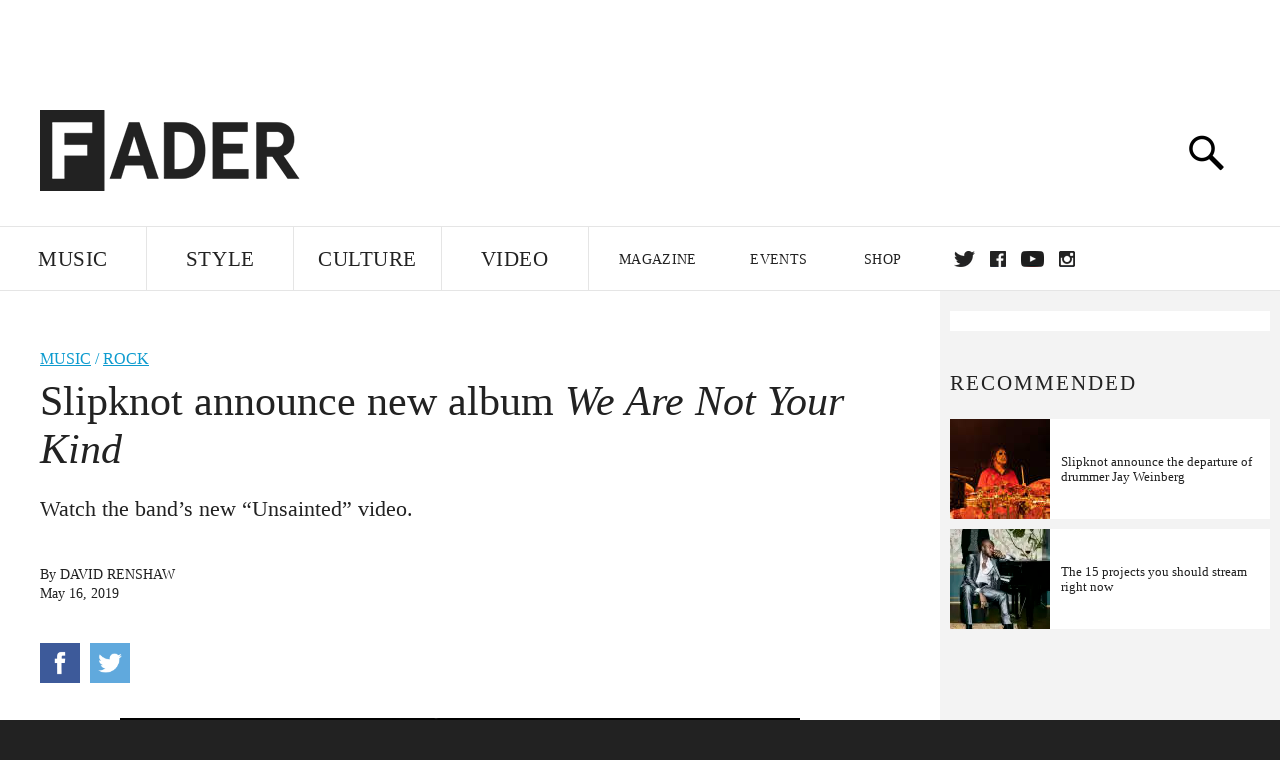

--- FILE ---
content_type: text/html; charset=utf-8
request_url: http://www.thefader.com/2019/05/16/slipknot-we-are-not-your-kind-unsainted
body_size: 85651
content:
<!DOCTYPE html>
<!--[if IE 8 ]> <html lang="en" class="ie8 lte8 lte9 lte10">    <![endif]-->
<!--[if IE 9 ]> <html lang="en" class="ie9 lte9 lte10">    <![endif]-->
<!--[if (gt IE 9)]><!--><html lang="en"><!--<![endif]-->
<!--[if !IE]><!--><html lang="en"><!--<![endif]-->
  <head>
    <title>Slipknot announce new album We Are Not Your Kind | The FADER</title>

    

    <link rel="preload" href="/assets/v4/fonts/WF-026510-009147-001369-72bfbb4d7f1c28b438ff5b8dc078cb9f02e5c71319a3527d3e1613cf5b01f239.woff" as="font" type="font/woff" crossorigin="anonymous">

    <link rel="preload" href="/assets/v4/fonts/WF-026510-009147-001253-92cefcf9f8425db3674eebf29535da3cf73f87dc6b7439938ad4294948f67e79.woff" as="font" type="font/woff" crossorigin="anonymous">

    <link rel="preload" href="/assets/v4/fonts/WF-026510-009147-001251-120b5b64b0a75ece4fc07a97e9428b5ca6966de319ece24962ab503fe110b1d7.woff" as="font" type="font/woff" crossorigin="anonymous">

    <link rel="preload" href="/assets/v4/fonts/WF-026510-009147-001255-a8b63253d5e7e8012e025435f7b546f7600bc376c3f5d279b6b71e52d0eaaa52.woff" as="font" type="font/woff" crossorigin="anonymous">


  <link rel="stylesheet" href="/assets/application-91ff9564986aaacb34342b0ec963daf763649ffbe23acd2a049c613d565a21b9.css" media="all" />
  <!-- <style> -->
  <!-- </style> -->


    <script>addEventListener('error', window.__e=function f(e){f.q=f.q||[];f.q.push(e)});</script>

    <script>
 var oVa = {};
 var oDv = ["44"];

 window.rtkGPTSlotsTargeting = [];
 window.rtkGPTSlotsTargeting.push([]);

 window.rtkGPTSlotsTargeting.push({});


 var optimeratag = optimeratag || {};
 optimeratag.cmd = optimeratag.cmd || [];

 /* optimeratag.cmd.push(function() { alert("test"); });
  * optimeratag.cmd.push(function() { alert("test2"); }); */

 function onOptimeraOpsLoaded() {
   console.log("onOptimeraOpsLoaded");
   window.optimeraOpsLoaded = true;
   window.executeOptimeraOpsCmd();
 }

 function executeOptimeraOpsCmd() {
   for (k=0; k < optimeratag.cmd.length;k++){
     optimeratag.cmd[k]();
   }
   optimeratag.cmd.length = 0;
 }

 optimeratag.cmd.push = function(e) {
   Array.prototype.push.apply(this,arguments);
   if (window.optimeraOpsLoaded) {
     window.executeOptimeraOpsCmd();
   }
 }

 /* optimeratag.cmd.push(function() { alert("test3"); }); */

</script>


    <script>
     function createCookie(name, value, days) {
  if (days) {
    var date = new Date();
    date.setTime(date.getTime() + days * 24 * 60 * 60 * 1000);
    var expires = "; expires=" + date.toGMTString();
  } else var expires = "";
  document.cookie = name + "=" + value + expires + "; path=/";
}

function readCookie(name) {
  var nameEQ = name + "=";
  var ca = document.cookie.split(";");
  for (var i = 0; i < ca.length; i++) {
    var c = ca[i];
    while (c.charAt(0) == " ") c = c.substring(1, c.length);
    if (c.indexOf(nameEQ) == 0) return c.substring(nameEQ.length, c.length);
  }
  return null;
}

function eraseCookie(name) {
  createCookie(name, "", -1);
}

function refreshInitalGPTAds() {
  console.debug("CONSENT DEBUG: refreshInitalGPTAds");
  timeoutID = window.setTimeout(function() {
    for (var key in window.ad_slots) {
      value = window.ad_slots[key];
      console.log("refreshing slot: ", value);
      googletag.pubads().refresh([value]);
    }
  }, 100);
}

function setGPTNonPersonalizedAds() {
  console.log("CONSENT DEBUG: setGPTNonPersonalizedAds");
  googletag.pubads().setPrivacySettings({
    restrictDataProcessing: true
  });
  googletag.pubads().setRequestNonPersonalizedAds(1);
}

function setGPTPersonalizedAds() {
  console.log("CONSENT DEBUG: setGPTPersonalizedAds");
  googletag.pubads().setPrivacySettings({
    restrictDataProcessing: false
  });
  googletag.pubads().setRequestNonPersonalizedAds(0);
}

function setJITANonPersonalizedAds() {
  console.debug("CONSENT DEBUG: setJITANonPersonalizedAds");
  if (window.JITA) {
    jitaJS.que.push(function() {
      JITA.setRequestNonPersonalizedAds(1);
    });
  }
}

function setJITAPersonalizedAds() {
  console.debug("CONSENT DEBUG: setJITAPersonalizedAds");
  if (window.JITA) {
    jitaJS.que.push(function() {
      JITA.setRequestNonPersonalizedAds(0);
    });
  }
}

function setEUConsentCookie() {
  window.__cmp("getConsentData", null, function(result) {
    document.cookie = "EUCONSENT=" + result.consentData;
  });
}

window.addEventListener(
  "CookiebotOnDialogDisplay",
  function(e) {
    console.debug("CONSENT DEBUG: onLoad");
    window.cookieConsent = window.CookieConsent;
  },
  false
);

window.addEventListener(
  "CookiebotOnAccept",
  function(e) {
    console.debug("CONSENT DEBUG: onAccept");
    setEUConsentCookie();

    if (Cookiebot.consent.marketing) {
      //Execute code that sets marketing cookies
      console.debug("CONSENT DEBUG: marketing accepted");
      if (window.consent_region == "EU") {
        // refreshInitalGPTAds();
        setGPTPersonalizedAds();
        setJITAPersonalizedAds();
      }
    } else {
      console.debug("CONSENT DEBUG: marketing not accepted");
      // refreshInitalGPTAds();
      setGPTNonPersonalizedAds();
      setJITANonPersonalizedAds();
    }
  },
  false
);

//
window.addEventListener(
  "CookiebotOnDecline",
  function(e) {
    console.debug("CONSENT DEBUG: declined");

    if (window.consent_region == "US-CA") {
      setGPTNonPersonalizedAds();
      setJITANonPersonalizedAds();
    } else if (window.consent_region == "EU") {
      console.debug("CONSENT DEBUG: EU Allow Preferences");
      setEUConsentCookie();

      if (Cookiebot.consent.marketing) {
        console.debug("CONSENT DEBUG: Allow Personalized Ads");
        setGPTPersonalizedAds();
        setJITAPersonalizedAds();
      }
    }
  },
  false
);
// console.log("running ads.js");

window.ad_slot_positions = {};
window.ad_slots = {};
window.ad_slots_queue = {};

window.rtk_ad_ids_to_setup = [];
window.rtk_ad_ids = [];
window.rtk_timer_ad_ids = [];
window.rtk_is_serving_ad = {};
window.rtk_is_lazy_ad = {};
window.rtk_first_render = {};

window.enable_optimera = false;
window.ad_slot_to_div_map = {};
window.ad_div_to_rtk_id_map = {};

function getDivID(divName, track_multiple) {
  // console.log("getDivID: ", divName, track_multiple);

  if (window.ad_slot_positions[divName] == undefined) {
    window.ad_slot_positions[divName] = 1;
  }

  if (track_multiple) {
    divID = divName + window.ad_slot_positions[divName];
    document.getElementById(divName).id = divID;
  } else {
    divID = divName;
  }

  window.ad_slot_positions[divName] += 1;

  return divID;
}

function displayAdSlot(divName, slotName, size, track_multiple) {
  console.debug("AD DEBUG: displaying slot: " + slotName + " " + divName);

  var divID = getDivID(divName, track_multiple);

  if (window.enable_optimera) {
    window.oDv.push(divID);
    window.oVa[divID] = ["NULL"];
  }

  // Define the slot itself, call display() to
  // register the div and refresh() to fetch ad.
  googletag.cmd.push(function () {
    // console.debug("AD DEBUG: about to defineSlot: ", divID);

    // debugger;

    var slot = googletag
      .defineSlot("/1081121/" + slotName, size, divID)
      .addService(googletag.pubads());

    if (window.enable_optimera) {
      slot.setTargeting("optimera", oVa[divID]);
    }

    window.ad_slots[divName] = slot;

    // Display has to be called before
    // refresh and after the slot div is in the page.
    googletag.display(divID);
    googletag.pubads().refresh([slot]);

    // if (window.enable_optimera) {
    //   window.oPageUnload(divID);
    // }

    // if (typeof(window.ga) == "undefined") {
    // window.ga('impressionTracker:observeElements', window.ad_ids);
    // }
  });

  // console.debug("AD DEBUG: finished displaying slot: "+slotName);

  return divID;
}

function pushAdSlot(divName, slotName, size) {
  var now = new Date().getTime();
  var divID = divName + "-" + now;
  // console.debug("AD DEBUG: pushing slot with timestamp: "+divID);

  document.getElementById(divName).attr = divID;

  window.ad_slots_queue[divID] = slotName;

  // Define the slot itself
  googletag.cmd.push(function () {
    var slot = googletag
      .defineSlot("/1081121/" + slotName, size, divID)
      .addService(googletag.pubads());
    window.ad_slots_queue[divID] = slot;
  });

  // console.debug("AD DEBUG: finished pushing slot: " + slotName);
}

function setupRtkAdObserver(rtk_ad_id) {
  // console.debug("AD DEBUG: adding observer for: ", rtk_ad_id);

  if (!window.rtk_ad_ids_to_setup.includes(rtk_ad_id)) {
    window.rtk_ad_ids_to_setup.push(rtk_ad_id);
  }
}

function setupRtkTimerAd(rtk_ad_id) {
  // console.debug("AD DEBUG: adding timer ad for: ", rtk_ad_id);

  if (!window.rtk_timer_ad_ids.includes(rtk_ad_id)) {
    window.rtk_timer_ad_ids.push(rtk_ad_id);
  }

  window.rtk_is_serving_ad[rtk_ad_id] = false;
  window.rtk_first_render[rtk_ad_id] = true;
}

function setupRtkGPTSlotsTargeting(slot_name, divID) {
  if (window.enable_optimera) {
    // console.log("setupRtkGPTSlotsTargeting");
    window.oDv.push(divID);
    // window.oVa[divID] = ["NULL"];
    var obj = {};
    // obj[divID] = [["Optimera", oVa[divID]]];
    obj[divID] = [];
    console.log(obj);
    window.rtkGPTSlotsTargeting.push(obj);
    console.log(window.rtkGPTSlotsTargeting);
  }
}

function setupRtkOptimera() {
  console.log("setupRtkOptimera");

  // if (Object.keys(window.oVa).length == 0) {
  window.oVa = {
    "div-above-latest-ad": ["A6"],
    "div-above-latest-ad9": ["A6"],
    "div-below-fold-latest-ad": ["A6"],
    "div-full_width-ad": ["D4"],
    "div-leaderboard-ad": ["D4"],
    t: 1568146740,
  };
  // }

  // var obj = {};
  // obj["RTK_9u3J"] = [["Optimera", "A6"]];
  // obj["div-leaderboard-ad"] = [["Optimera", "A6"]];
  // oVa["/1081121/fader_v3_home_top_728_90"] = [["Optimera", "A6"]];

  // for (var prop in window.oVa) {
  //   console.log("setting up prop", prop);

  //   var slotName = window.ad_slot_to_div_map[prop];

  //   // debugger;
  //   if (slotName) {
  //     window.rtkGPTSlotsTargeting[1][slotName] = [
  //       ["Optimera", window.oVa[prop]]
  //     ];
  //   }
  // }
}

function setupRtkAdSlotForOptimera(divName, slotName) {
  console.log("setupAdSlotForOptimera", divName, slotName);

  var divID = divName;
  window.ad_slot_to_div_map[divID] = slotName;

  if (window.enable_optimera) {
    window.oDv.push(divID);

    // window.oVa[divID] = ["NULL"];

    var slot_path = "/1081121/" + slotName;

    window.rtkGPTSlotsTargeting[1][slot_path] = [
      ["Optimera", window.oVa[divID]],
    ];

    // var obj = window.rtkGPTSlotsTargeting[1];
    // obj[slotName] = [["Optimera", null]];

    // optimeratag.cmd.push(function() {
    //   window.oPageUnload(divName);
    // });
  }
}

function displayRtkAdSlot(rtkID, divName, slotName, track_multiple, lazy) {
  console.log(
    "displayRtkAdSlot",
    rtkID,
    divName,
    slotName,
    track_multiple,
    lazy
  );

  var divID = getDivID(divName, track_multiple);

  // $(divName).attr({ id: divID });

  console.log("divID: ", divID);

  window.ad_slot_to_div_map[divID] = slotName;
  window.ad_div_to_rtk_id_map[divID] = rtkID;

  if (window.enable_optimera) {
    window.oDv.push(divID);
    // window.oVa[divID] = ["NULL"];
  }

  jitaJS.que.push(function () {
    var slot_path = "/1081121/" + slotName;

    if (window.enable_optimera) {
      window.rtkGPTSlotsTargeting[1][slot_path] = [
        ["Optimera", window.oVa[divID]],
      ];
    }

    var obj = {};
    obj[rtkID] = divID;
    // lazy = false;

    if (lazy) {
      window.rtk_is_lazy_ad[divID] = true;
    } else {
      window.rtk_is_lazy_ad[divID] = false;
      jitaJS.rtk.refreshAdUnits([rtkID], false, obj);
    }

    if (window.enable_optimera) {
      window.oPageUnload(divID);
    }

    // optimeratag.cmd.push(function() {
    //   window.
    // });
  });

  return divID;
}
;



    </script>

      <base href="/">
      <script src="/assets/application_article_desktop-fab3a3970ded880e308a94da509f772b642f7e916e1cca85173087b14c1b4bdf.js" defer="defer"></script>

    <script src="/packs/js/runtime-49166a9d18a6dd0a1413.js" defer="defer"></script>
<script src="/packs/js/961-60b080d38b5b9f101b36.js" defer="defer"></script>
<script src="/packs/js/820-013be7aaf0af5f8bc57b.js" defer="defer"></script>
<script src="/packs/js/917-19da76283c46fcbfc255.js" defer="defer"></script>
<script src="/packs/js/127-6cb060c121cf95e52a76.js" defer="defer"></script>
<script src="/packs/js/434-0732d8fb275b01d6ad06.js" defer="defer"></script>
<script src="/packs/js/application-159c3d050bb63affd3cb.js" defer="defer"></script>

    <link rel="stylesheet" href="/packs/css/434-e6afa166.css" media="all" />

    


<!-- Google tag (gtag.js) -->
<script async src="https://www.googletagmanager.com/gtag/js?id=G-S5CR3HGK1G"></script>
<script>
  window.dataLayer = window.dataLayer || [];
  function gtag(){dataLayer.push(arguments);}
  gtag('js', new Date());

  gtag('config', 'G-S5CR3HGK1G');
</script>

<!--
<script>
 window.ga=window.ga||function(){(ga.q=ga.q||[]).push(arguments)};ga.l=+new Date;

 console.log("GA: command queue initialized.");
</script>

  <script>

   ga("create", "UA-272695-2", "auto", { useAmpClientId: true });
   ga("set", "anonymizeIp", true);
   ga("set", "transport", "beacon");

   if (window.location.pathname === "home") {
     ga("set", "page", "/");
   }

   console.log("GA: tracker setup.");

   
      ga('set', 'dimension1', "David Renshaw");

    ga('set', 'dimension2', 'Music');
    ga('set', 'dimension3', 'News');
    ga('set', 'dimension14', 'simple');


    /* ga('send', 'pageview'); */
    console.log("GA: ran ga_pre_pageview_hook");



  </script>

    <script async src="https://www.google-analytics.com/analytics.js"></script>

-->


<script defer data-domain="thefader.com" src="https://plausible.io/js/script.js"></script>
<script defer data-domain="thefader.com" src="https://plausible.io/js/script.outbound-links.js"></script>

<!-- 
<script type='text/javascript'>
 googletag = googletag || {};
 var googletag = googletag;
 googletag.cmd = googletag.cmd || [];

 (function() {
   var gads = document.createElement('script');
   gads.async = true;
   gads.type = 'text/javascript';
   var useSSL = 'https:' == document.location.protocol;
   gads.src = (useSSL ? 'https:' : 'http:') + 
              '//www.googletagservices.com/tag/js/gpt.js';
   var node = document.getElementsByTagName('script')[0];
   node.parentNode.insertBefore(gads, node);
 })();
</script>
-->
<script type='text/javascript'>
  window.googletag = window.googletag || {cmd: []};
</script>

<script async src="https://securepubads.g.doubleclick.net/tag/js/gpt.js"></script>


<script type='text/javascript'>

   googletag.cmd.push(function() {

     // Infinite scroll requires SRA
     googletag.pubads().enableSingleRequest();

     // Disable initial load, we will use refresh() to fetch ads.
     // Calling this function means that display() calls just
     // register the slot as ready, but do not fetch ads for it.
     googletag.pubads().disableInitialLoad();

     // Collapse empty ad divs only after ad fetch fails (not before)
     // This preserves min-height reservations during loading
     googletag.pubads().collapseEmptyDivs(true, true);

     var params={};
     window.location.search
           .replace(/[?&]+([^=&]+)=([^&]*)/gi,
                    function(str,key,value) {
                      params[key.toLowerCase()] = value;
                    }
           );

     for (var k in params){
       if(k.indexOf("utm") === 0)
       {
         googletag.pubads().setTargeting(k,params[k]);
       }
     }

     googletag.pubads().enableLazyLoad({
       // Fetch ad when 2 screens away (allows auction to complete before user arrives)
       fetchMarginPercent: 200,
       // Render ad when 1 screen away (ensures ad is visible when user scrolls to it)
       renderMarginPercent: 100,
       // Mobile multiplier (effectively 400% fetch, 200% render to handle fast scrolling)
       mobileScaling: 2.0
     });

       googletag.enableServices();

     if (window.consent_region == "EU") {
       if (readCookie("forbid_personalized_ads") == "0") {
         setGPTPersonalizedAds();
       } else {
         setGPTNonPersonalizedAds();
       }
     }

     if (window.consent_region == "US-CA") {
       if (readCookie("forbid_personalized_ads") == "1") {
         setGPTNonPersonalizedAds();
       }
     }

   });

  </script>

<script type="text/javascript">
 //declare this in the head before jita
 var jitaJS = window.jitaJS || {};
 jitaJS.que = jitaJS.que || [];
</script>






  <!-- Begin comScore Tag -->
<script>
 var _comscore = _comscore || [];
 _comscore.push({ c1: "2", c2: "16442793" });
 (function() {
   var s = document.createElement("script"), el = document.getElementsByTagName("script")[0];
   s.async = true;
   /* s.defer = true; */
   s.src = (document.location.protocol == "https:" ? "https://sb" : "http://b") + ".scorecardresearch.com/beacon.js";
   el.parentNode.insertBefore(s, el);
 })();
</script>
<noscript>
  <img src="http://b.scorecardresearch.com/p?c1=2&c2=16442793&cv=2.0&cj=1" />
</noscript>
<!-- End comScore Tag -->

  <!-- Quantcast Tag, part 1 -->
<script type="text/javascript">
 var _qevents = _qevents || [];
 (function() {
   var elem = document.createElement('script');
   elem.src = (document.location.protocol == "https:" ? "https://secure" : "http://edge")
            + ".quantserve.com/quant.js";
   /* elem.async = true; */
   elem.defer = true;
   elem.type = "text/javascript";
   var scpt = document.getElementsByTagName('script')[0];
   scpt.parentNode.insertBefore(elem, scpt);  
 })();
</script>

  <script>window.twttr = (function(d, s, id) {
   var js, fjs = d.getElementsByTagName(s)[0],
       t = window.twttr || {};
   if (d.getElementById(id)) return t;
   js = d.createElement(s);
   js.id = id;
   js.src = "https://platform.twitter.com/widgets.js";
   fjs.parentNode.insertBefore(js, fjs);

   t._e = [];
   t.ready = function(f) {
     t._e.push(f);
   };

   return t;
 }(document, "script", "twitter-wjs"));</script>

  <!-- <script async="" defer="" src="//platform.instagram.com/en_US/embeds.js"></script> -->

<script async src="//platform.instagram.com/en_US/embeds.js"></script>

  <!-- Facebook Pixel Code -->
<meta name="facebook-domain-verification" content="8hp7106emaf67czjp03ks61b6zky1h" />

    <script>

 !function(f,b,e,v,n,t,s){if(f.fbq)return;n=f.fbq=function(){n.callMethod?
                                                             n.callMethod.apply(n,arguments):n.queue.push(arguments)};if(!f._fbq)f._fbq=n;
   n.push=n;n.loaded=!0;n.version='2.0';n.queue=[];t=b.createElement(e);
   t.async=!0;
   /* t.defer=!0; */
   t.src=v;s=b.getElementsByTagName(e)[0];s.parentNode.insertBefore(t,s)}(window,
                                                                          document,'script','https://connect.facebook.net/en_US/fbevents.js');

 fbq('init', '974085915995561');
 fbq('track', "PageView");
 fbq('track', 'ViewContent');

</script>

<!-- End Facebook Pixel Code -->

  <script>!function(n){if(!window.cnx){window.cnx={},window.cnx.cmd=[];var t=n.createElement('iframe');t.src='javascript:false'; t.display='none',t.onload=function(){var n=t.contentWindow.document,c=n.createElement('script');c.src='//cd.connatix.com/connatix.player.js?cid=1ffe1aa7-eb53-11e9-b4d2-06948452ae1a&pid=922834d4-f1e3-44aa-ad95-3124387b6fd7',c.setAttribute('async','1'),c.setAttribute('type','text/javascript'),n.body.appendChild(c)},n.head.appendChild(t)}}(document);</script>





    <meta name="csrf-param" content="authenticity_token" />
<meta name="csrf-token" content="2Yy8mV9PBPb7IiWZQnIh00RLRTuS0aCpruciCI0TseGuu9gJcN1q_bUpHwxM9rEX2kxWxYS7V3CV7ItwfKu6Cg" />

<meta name="viewport" content="initial-scale=1, maximum-scale=1">
<meta name="msvalidate.01" content="CFDCCD68D11A9B3C2CE7EE854D821682" />

<meta itemprop="name" content="The FADER">

  



    <link rel="canonical" href="https://www.thefader.com/2019/05/16/slipknot-we-are-not-your-kind-unsainted" />

    
  <meta name="description" content="Slipknot will release new album We Are Not Your Kind on August 9. Watch a video for new song Unsainted now. "/>
  <meta itemprop="description" content="Slipknot will release new album We Are Not Your Kind on August 9. Watch a video for new song Unsainted now. "/>


<meta itemprop="url" content="https://www.thefader.com/2019/05/16/slipknot-we-are-not-your-kind-unsainted" />

<meta property="og:site_name" content="The FADER"/>
<meta property="og:type" content="article" />

  <meta property="og:title" content="Slipknot announce new album We Are Not Your Kind"/>

<meta itemprop="publisher" itemscope itemtype="http://schema.org/Organization">
  <meta itemprop="name" content="The FADER">
</meta>

<meta itemprop="description" property="og:description" content="Slipknot will release new album We Are Not Your Kind on August 9. Watch a video for new song "Unsainted" now. "/>

<meta property="og:url" content="https://www.thefader.com/2019/05/16/slipknot-we-are-not-your-kind-unsainted" />





  <meta itemprop="image" content="https://thefader-res.cloudinary.com/private_images/c_limit,w_1024/c_crop,h_533,w_1024,x_0,y_49,f_auto,q_auto:eco/Slipknot_-_2019_-_Alexandria_Crahan-Conway_-_lo_ua1ufs/Slipknot_-_2019_-_Alexandria_Crahan-Conway_-_lo_ua1ufs.jpg">

  <meta property="og:image" content="https://thefader-res.cloudinary.com/private_images/c_limit,w_1024/c_crop,h_533,w_1024,x_0,y_49,f_auto,q_auto:eco/Slipknot_-_2019_-_Alexandria_Crahan-Conway_-_lo_ua1ufs/Slipknot_-_2019_-_Alexandria_Crahan-Conway_-_lo_ua1ufs.jpg"/>
  <meta property="og:image:width" content="1024" />
  <meta property="og:image:height" content="533" />

<meta property="twitter:card" content="summary_large_image" />
<meta property="twitter:site" content="@thefader" />

  <meta property="twitter:title" content="Slipknot announce new album We Are Not Your Kind" />

<meta property="twitter:description" content="Slipknot will release new album We Are Not Your Kind on August 9. Watch a video for new song "Unsainted" now. " />

    <meta property="twitter:image" content="https://thefader-res.cloudinary.com/private_images/c_limit,w_1024/c_crop,h_533,w_1024,x_0,y_49,f_auto,q_auto:eco/Slipknot_-_2019_-_Alexandria_Crahan-Conway_-_lo_ua1ufs/Slipknot_-_2019_-_Alexandria_Crahan-Conway_-_lo_ua1ufs.jpg"/>


<meta property="twitter:url" content="https://www.thefader.com/2019/05/16/slipknot-we-are-not-your-kind-unsainted" />

<script type="application/ld+json">
  {
  "@context": "http://schema.org",
  "@type": "NewsArticle",
   "mainEntityOfPage":{
      "@type":"WebPage",
      "@id":"https://www.thefader.com/2019/05/16/slipknot-we-are-not-your-kind-unsainted"
    },
  "headline": "Slipknot announce new album We Are Not Your Kind",
  "url": "https://www.thefader.com/2019/05/16/slipknot-we-are-not-your-kind-unsainted",
  "image": "https://thefader-res.cloudinary.com/private_images/c_limit,w_1024/c_crop,h_533,w_1024,x_0,y_49/w_1600,c_limit,f_auto,q_auto:eco/Slipknot_-_2019_-_Alexandria_Crahan-Conway_-_lo_ua1ufs/Slipknot_-_2019_-_Alexandria_Crahan-Conway_-_lo_ua1ufs.jpg",
  "thumbnailUrl": "https://thefader-res.cloudinary.com/private_images/w_640,c_limit,f_auto,q_auto:eco/Slipknot_-_2019_-_Alexandria_Crahan-Conway_-_lo_ua1ufs/slipknot-we-are-not-your-kind-unsainted.jpg",
  "dateCreated": "2019-05-16T13:01:16Z",
  "articleSection": "Music",
  "creator": "David Renshaw",
  "keywords": ["Slipknot","Rock","Slipknot"],
  "author": {
    "@type": "Person",
    "name": "David Renshaw"
  },
"datePublished": "2019-05-16T13:01:16Z",
"dateModified": "2019-05-16T13:01:29Z",
"publisher": {
      "@type": "Organization",
      "name": "The FADER",
      "logo": {
        "@type": "ImageObject",
        "url": "https://www.thefader.com/assets/Fader_192x60-0bd22b53934f61a7ed7927114b787582d4689c5471b55111ab9139da93ac6eb8.png",
        "width": "192",
        "height": "60"
      }
}
}
</script>



    


  <script>
   var nextPostIds = [117464,117460,117458,117447,117402,117393,117372,117368,117353,117349];
   var recommendedPosts = [{"post":{"id":114741,"created_at":"2023-11-13T08:04:03.413-05:00","updated_at":"2023-11-13T09:58:57.429-05:00","title":"Drummer Jay Weinberg says he was “blindsided” by his Slipknot exit","headline_short":null,"author_id":null,"published_state":"Published","published_at":"2023-11-13T08:37:06.587-05:00","body":null,"summary_long":null,"description":"The masked metal band announced Weinberg’s departure earlier this month. ","body_text":null,"category_id":null,"photographer_id":null,"story_type":null,"featured_video_id":null,"legacy_featured_photo_set_id":null,"featured_song_id":null,"featured_image_id":null,"headline_seo":null,"deck":null,"legacy_post_path":null,"legacy_post_name":null,"issue_id":null,"legacy_post_content":null,"legacy_categories":[],"legacy_tags":[],"legacy_full_width":null,"legacy_custom_fields":null,"legacy_post_id":null,"import_state":null,"slug":"drummer-jay-weinberg-slipknot-exit","featured":null,"pinned_front_page":null,"pinned_front_page_order":null,"pinned_war_story":false,"magazine_category_id":null,"article_type":"simple","intro":null,"pinned_music_front_page":null,"pinned_music_front_page_order":null,"pinned_style_front_page":null,"pinned_style_front_page_order":null,"pinned_culture_front_page":null,"pinned_culture_front_page_order":null,"legacy_featured_song_id":null,"recommended_next_post_id":null,"post_collection_id":null,"seo_keywords":null,"event_venue_id":null,"pinned_war_story_color":null,"pinned_war_story_start_time":null,"pinned_war_story_end_time":null,"scheduled_war_story":null,"premiere":false,"og_image_id":null,"vertical_image_id":null,"seed_views":0,"social_views":0,"total_views":0,"queue_time_state":"next","queue_time":null,"model_version":2,"legacy_content_copy":null,"seo_description":"Jay Weinberg says he was \"heartbroken and blindsided\" to be informed he was no longer a member of Slipknot after 10 years as their drummer. ","manual_slug":true,"partner":false,"custom_javascript":null,"custom_css":null,"search_content":"Drummer Jay Weinberg says he was “blindsided” by his Slipknot exit The masked metal band announced Weinberg’s departure earlier this month.  drummer-jay-weinberg-slipknot-exit           Photo by Venla Shalin/Redferns        Former \u003ca href=\"https://www.thefader.com/artist/slipknot\"\u003eSlipknot\u003c/a\u003e drummer Jay Weinberg has issued his first statement after leaving the band earlier this month. Weinberg's departure was \u003ca href=\"https://www.thefader.com/2023/11/06/slipknot-drummer-jay-weinberg-leaves-band\"\u003eannounced\u003c/a\u003e on November 5, mere days after he performed at the Hell \u0026 Heaven festival in Mexico. \n\nIt seems that the surprise felt by fans of the band was also felt by Weinberg. In a statement shared on Instagram on Sunday (November 12), the drummer said he was \"heartbroken and blindsided\" to be told he was no longer going to be in the band, saying the news left him with feelings of \"confusion and sadness.\" Weinberg went on to thank fans for the \"outpouring of love and support\" he has received in the wake of the decision. \n\n“I was heartbroken and blindsided to receive the phone call that I did on the morning of November 5th; the news of which, most of you learned shortly after,” Weinberg wrote in his Instagram caption. “However, I’ve been overwhelmed by — and truly grateful for — the outpouring of love and support I’ve received from this incredible community I consider to be my creative and artistic home.”\n\nThe drummer, son of Bruce Springsteen and The E Street Band drummer Max Weinberg, added that it has been \"the joy of a lifetime to spend the last 10 years with you, sharing in our love for this special corner of the music and art world. This isn’t the end, and I’m thrilled to discover what the future has in store for us.\"\n\nWeinberg joined Slipknot as the replacement for Joey Jordison in 2013. He made his debut on their 2014 album \u003ci\u003e.5: The Gray Chapter\u003c/i\u003e and also played on \u003ci\u003eWe Are Not Your Kind\u003c/i\u003e, and last year’s \u003ci\u003eThe End, So Far\u003c/i\u003e. His departure marks the second Slipknot member to leave the band in 2023 after keyboardist Craig Jones, who left after 27 years this June.                    [INSERT_AD]                                                         Slipknot Rock David Renshaw ","war_story_image":{"url":null,"small":{"url":null},"mobile":{"url":null},"cms_list":{"url":null},"cms_medium":{"url":null},"cms_large":{"url":null},"facebook":{"url":null},"optimized":{"url":null}},"current_editor_id":2,"optimization_state":null,"headline_service_default_id":null,"headline_service_default_is_winner":false,"headline_service_title_set_id":null,"google_standout":false,"original_title":null,"instant_article_id":null,"instant_article_api_response":null,"sensitive":false,"apple_news_id":null,"apple_news_revision":null,"thumbnail_id":63132,"headline_service_experiment_id":null,"background_color":null,"link_color":null,"show_seo_description_on_mobile":false,"mobile_card_type":null,"main_youtube_id":null,"approval_state":null,"social_title":null,"card_title":null,"format":"Actual News","content_type":"Non-exclusive","category":"News","related_video_id":null,"war_story_image_mobile":{"url":null,"small":{"url":null},"mobile":{"url":null},"cms_list":{"url":null},"cms_medium":{"url":null},"cms_large":{"url":null},"facebook":{"url":null},"optimized":{"url":null}},"war_story_video":{"url":null,"optimized":{"url":null}},"apple_music_embed_count":0},"format":"desktop","options":{}},{"post":{"id":114668,"created_at":"2023-11-06T07:27:42.492-05:00","updated_at":"2023-11-06T10:24:05.835-05:00","title":"Slipknot announce the departure of drummer Jay Weinberg","headline_short":null,"author_id":null,"published_state":"Published","published_at":"2023-11-06T07:42:51.179-05:00","body":null,"summary_long":null,"description":"Weinberg has played with the masked metal band since 2013. ","body_text":null,"category_id":null,"photographer_id":null,"story_type":null,"featured_video_id":null,"legacy_featured_photo_set_id":null,"featured_song_id":null,"featured_image_id":null,"headline_seo":null,"deck":null,"legacy_post_path":null,"legacy_post_name":null,"issue_id":null,"legacy_post_content":null,"legacy_categories":[],"legacy_tags":[],"legacy_full_width":null,"legacy_custom_fields":null,"legacy_post_id":null,"import_state":null,"slug":"slipknot-drummer-jay-weinberg-leaves-band","featured":null,"pinned_front_page":null,"pinned_front_page_order":null,"pinned_war_story":false,"magazine_category_id":null,"article_type":"simple","intro":null,"pinned_music_front_page":null,"pinned_music_front_page_order":null,"pinned_style_front_page":null,"pinned_style_front_page_order":null,"pinned_culture_front_page":null,"pinned_culture_front_page_order":null,"legacy_featured_song_id":null,"recommended_next_post_id":null,"post_collection_id":null,"seo_keywords":null,"event_venue_id":null,"pinned_war_story_color":null,"pinned_war_story_start_time":null,"pinned_war_story_end_time":null,"scheduled_war_story":null,"premiere":false,"og_image_id":null,"vertical_image_id":null,"seed_views":0,"social_views":0,"total_views":0,"queue_time_state":"next","queue_time":null,"model_version":2,"legacy_content_copy":null,"seo_description":"Slipknot thank Jay Weinberg as they announce a \"creative decision\" to part ways with the drummer after a decade together. ","manual_slug":true,"partner":false,"custom_javascript":null,"custom_css":null,"search_content":"Slipknot announce the departure of drummer Jay Weinberg Weinberg has played with the masked metal band since 2013.  slipknot-drummer-jay-weinberg-leaves-band           Photo by Venla Shalin/Redferns        \u003ca href=\"https://www.thefader.com/artist/slipknot\"\u003eSlipknot\u003c/a\u003e drummer Jay Weinberg has left the band after a decade. The news was announced on Sunday with a \u003ca target=\"_new\" href=\"https://slipknot1.com/posts/2023/4956/\"\u003estatement\u003c/a\u003e from the band thanking him for his time spent with them. His last show came just two days before at the Hell \u0026 Heaven festival in Mexico. \n\nWeinberg joined Slipknot as the replacement for Joey Jordison in 2013. Jordison cited \"personal reasons\" for leaving the band and later revealed that he had been diagnosed with a form of multiple sclerosis. He \u003ca href=\"https://www.thefader.com/2021/07/27/former-slipknot-drummer-joey-jordison-dead-at-46\"\u003edied in his sleep\u003c/a\u003e in 2021, age 46. \n\n\"We would like to thank Jay Weinberg for his dedication and passion over the past ten years,\" Slipknot wrote in their statement. \"No one can ever replace Joey Jordison’s original sound, style or energy, but Jay honored Joey’s parts and contributed to the last three albums and we, the band, and the fans appreciate it. But as ever, Slipknot is intent on evolving. The band has decided to make a creative decision, and to part ways with Jay. We wish Jay all the best and are very excited for what the future holds.\"\n\nWeinberg made his debut on Slipknot's 2014 album \u003ci\u003e.5: The Gray Chapter\u003c/i\u003e and also played on the subsequent \u003ci\u003eWe Are Not Your Kind\u003c/i\u003e, and last year’s \u003ci\u003eThe End, So Far\u003c/i\u003e. Weinberg, who was also once a member of Against Me!, has yet to comment on his departure. \n\nThis marks the second departure of a Slipknot member in 2023 after keyboardist Craig Jones left after 27 years in the band this June                                       Slipknot Rock David Renshaw ","war_story_image":{"url":null,"small":{"url":null},"mobile":{"url":null},"cms_list":{"url":null},"cms_medium":{"url":null},"cms_large":{"url":null},"facebook":{"url":null},"optimized":{"url":null}},"current_editor_id":null,"optimization_state":null,"headline_service_default_id":null,"headline_service_default_is_winner":false,"headline_service_title_set_id":null,"google_standout":false,"original_title":null,"instant_article_id":null,"instant_article_api_response":null,"sensitive":false,"apple_news_id":"7d9189d3-e6e6-4d03-a710-059d844fe921","apple_news_revision":"AAAAAAAAAAD//////////w==","thumbnail_id":63052,"headline_service_experiment_id":null,"background_color":null,"link_color":null,"show_seo_description_on_mobile":false,"mobile_card_type":null,"main_youtube_id":null,"approval_state":null,"social_title":null,"card_title":null,"format":"Actual music","content_type":"Non-exclusive","category":"News","related_video_id":null,"war_story_image_mobile":{"url":null,"small":{"url":null},"mobile":{"url":null},"cms_list":{"url":null},"cms_medium":{"url":null},"cms_large":{"url":null},"facebook":{"url":null},"optimized":{"url":null}},"war_story_video":{"url":null,"optimized":{"url":null}},"apple_music_embed_count":0},"format":"desktop","options":{}},{"post":{"id":111061,"created_at":"2022-09-28T15:10:12.270-04:00","updated_at":"2022-10-03T11:35:20.346-04:00","title":"The 15 projects you should stream right now","headline_short":null,"author_id":null,"published_state":"Published","published_at":"2022-09-30T08:46:09.624-04:00","body":null,"summary_long":null,"description":"New albums from Freddie Gibbs, Bladee, Björk, and more.","body_text":null,"category_id":null,"photographer_id":null,"story_type":null,"featured_video_id":null,"legacy_featured_photo_set_id":null,"featured_song_id":null,"featured_image_id":null,"headline_seo":null,"deck":null,"legacy_post_path":null,"legacy_post_name":null,"issue_id":null,"legacy_post_content":null,"legacy_categories":[],"legacy_tags":[],"legacy_full_width":null,"legacy_custom_fields":null,"legacy_post_id":null,"import_state":null,"slug":"album-stream-bjork-fossora-bladee-spiderr-freddie-gibbs","featured":null,"pinned_front_page":null,"pinned_front_page_order":null,"pinned_war_story":false,"magazine_category_id":null,"article_type":"simple","intro":null,"pinned_music_front_page":null,"pinned_music_front_page_order":null,"pinned_style_front_page":null,"pinned_style_front_page_order":null,"pinned_culture_front_page":null,"pinned_culture_front_page_order":null,"legacy_featured_song_id":null,"recommended_next_post_id":null,"post_collection_id":null,"seo_keywords":null,"event_venue_id":null,"pinned_war_story_color":null,"pinned_war_story_start_time":null,"pinned_war_story_end_time":null,"scheduled_war_story":null,"premiere":false,"og_image_id":null,"vertical_image_id":null,"seed_views":0,"social_views":0,"total_views":0,"queue_time_state":"next","queue_time":null,"model_version":2,"legacy_content_copy":null,"seo_description":"Stream new albums from Freddie Gibbs, Björk, Bladee, Yeah Yeah Yeahs, Shygirl, Kid Cudi, Lambchop, Slipknot, Melody's Echo Chamber, Titus Andronicus, and OFF!","manual_slug":true,"partner":false,"custom_javascript":null,"custom_css":null,"search_content":"The 15 projects you should stream right now New albums from Freddie Gibbs, Bladee, Björk, and more. album-stream-bjork-fossora-bladee-spiderr-freddie-gibbs         Freddie Gibbs: Photo by Nick Walker.           Freddie Gibbs, \u003ci\u003e$oul $old $eperately\u003c/i\u003e            Gary, Indiana rapper Freddie Gibbs reached a new high in his career with 2020's \u003ci\u003eAlfredo\u003c/i\u003e, a collaborative album with The Alchemist that was nominated at the Grammys for Best Rap Album (it was also \u003ca href=\"https://www.thefader.com/2020/12/15/50-best-albums-of-2020-j-hus-flo-milli-fiona-apple-sault-list\"\u003eone of our favorite albums that year\u003c/a\u003e). His follow-up full-length project is a solo album with beats from producers that include The Alchemist and Madlib (his collaborator on the albums \u003ci\u003ePiñata\u003c/i\u003e and \u003ci\u003eBandana\u003c/i\u003e) and feature verses from Pusha T, Anderson .Paak, Raekwon, DJ Paul, Offset, and more.\n\nStream: \u003ca target=\"_new\" href=\"https://open.spotify.com/album/3PZx4Vntcp5T7UgdfjnFDa?si=zNkjUXmHQVmWHspKlr122g\"\u003eSpotify\u003c/a\u003e | \u003ca target=\"_new\" href=\"https://music.apple.com/us/album/$oul-$old-$eparately/1642689944\"\u003eApple Music\u003c/a\u003e       Björk, \u003ci\u003eFossora\u003c/i\u003e            Björk continues to elude definition and challenge her own considerably experimental discography on \u003ci\u003eFossora\u003c/i\u003e, her 10th solo studio album. The Icelandic artist took inspiration from nature, the loss of her mother, and her own conjured worlds for the new record. “Let’s see what it’s like when you walk into this fantasy and, you know, have a lunch and farrrrt,\" she said of the record's mood in an interview with \u003ca target=\"_new\" href=\"https://www.theguardian.com/music/2022/aug/19/i-got-really-grounded-and-loved-it-how-grief-going-home-and-gabber-built-bjorks-new-album\"\u003e\u003ci\u003eThe Guardian\u003c/i\u003e\u003c/a\u003e. \n\nStream: \u003ca target=\"_new\" href=\"https://open.spotify.com/album/5NchVUjB8yqNhqSeBYaFVy?si=k-402GbQQUeMYnvlSQBOQg\"\u003eSpotify\u003c/a\u003e | \u003ca target=\"_new\" href=\"https://music.apple.com/us/album/fossora/1643025955\"\u003eApple Music\u003c/a\u003e       Bladee, \u003ci\u003eSpiderr\u003c/i\u003e             Bladee, the Swedish Drain Gang leader and much-loved cult experimental rap figure, shares a new project today, his first solo project since 2021's \u003ci\u003eThe Fool\u003c/i\u003e (No. 11 on \u003ca href=\"https://www.thefader.com/2021/12/14/the-50-best-albums-of-2021?utm_source=tftw\"\u003eour 2021 EOY albums list\u003c/a\u003e). \u003ci\u003eSpiderr\u003c/i\u003e comes after Bladee's surprise 2022 project \u003ci\u003eCrest\u003c/i\u003e, a collaboration with Ecco2k. The Hebrew lettering on his forehead in the incredible cover art means \"Truth,\" by the way. \n\nStream: \u003ca target=\"_new\" href=\"https://open.spotify.com/album/59VjMEiXIOpzLAMAHrLlfj?si=L29NmWRbRl20IZIDEgczGQ\"\u003eSpotify\u003c/a\u003e | \u003ca target=\"_new\" href=\"https://music.apple.com/us/album/spiderr/1644137747\"\u003eApple Music\u003c/a\u003e       Yeah Yeah Yeahs, \u003ci\u003eCool It Down\u003c/i\u003e            It's been nine years since Yeah Yeah Yeahs last came through with an album. The appropriately-titled-in-so-many-ways \u003ci\u003eCool It Down\u003c/i\u003e, the New York art-punk band's fifth full-length record, was introduced by the stunning lead single \"\u003ca href=\"https://www.thefader.com/2022/06/01/yeah-yeah-yeahs-perfume-genius-spitting-off-the-edge-of-the-world\"\u003eSpitting Off the Edge of the World\u003c/a\u003e\" featuring Perfume Genius and \"\u003ca href=\"https://www.thefader.com/2022/08/10/yeah-yeah-yeahs-share-new-song-burning\"\u003eBurning\u003c/a\u003e.\" \n\nStream: \u003ca target=\"_new\" href=\"https://open.spotify.com/album/7ug0WdvzC2sLXTrtHUwNsj?si=qMF3pSSzSOCSqxQ4ad2T0g\"\u003eSpotify\u003c/a\u003e | \u003ca target=\"_new\" href=\"https://music.apple.com/us/album/cool-it-down/1623182974\"\u003eApple Music\u003c/a\u003e       Shygirl, \u003ci\u003eNymph\u003c/i\u003e            London's Shygirl taps the sound of underground club culture in her sleek pop-rap songs.  \u003ci\u003eNymph\u003c/i\u003e is her debut album (\u003ca href=\"https://www.thefader.com/2021/07/09/shygirl-interview-alias-bde-slowthai-podcast\"\u003e\u003ci\u003eALIAS\u003c/i\u003e\u003c/a\u003e, an EP, dropped in 2021) and finds her living for the moments of unbridled sexual expression and club euphoria. The new songs unite Shygirl with her frequent creative partner Sega Bodega as well as Mura Masa, Bloodpop, and Arca.\n\nStream: \u003ca target=\"_new\" href=\"https://open.spotify.com/album/3i4ZYO2l14kCTRzw90JmZ4?si=0zLGt5yURCCrLQwFLd1FUw\"\u003eSpotify\u003c/a\u003e | \u003ca target=\"_new\" href=\"https://music.apple.com/us/album/nymph/1619154137\"\u003eApple Music\u003c/a\u003e       billy woods, \u003cI\u003eChurch\u003c/i\u003e            New York City underground rapper billy woods shares his second album of 2022 following \u003ci\u003eAethiopes\u003c/i\u003e, an album created with Preservation (listen to him discuss that project on The FADER Interview \u003ca href=\"https://www.thefader.com/2022/04/08/billy-woods-and-preservation-on-the-cinematic-chaos-of-aethiopes\"\u003ehere\u003c/a\u003e). \u003ci\u003eChurch\u003c/I\u003e is executive produced by woods and produced by Messiah Musik, the beatmaker who works frequently with Armand Hammer, woods' rap duo with Elucid. Features on the record include Elucid, Akai Solo, and Fat Ray of Bruiser Brigade. \n\nStream: \u003ca target=\"_new\" href=\"https://open.spotify.com/album/198XzYmyK8nPLHKRhFl3Z7\"\u003eSpotify\u003c/a\u003e | \u003ca target=\"_new\" href=\"https://music.apple.com/us/album/church/1644167095\"\u003eApple Music\u003c/a\u003e       Kid Cudi, \u003ci\u003eEntergalactic\u003c/i\u003e            \u003ci\u003eEntergalactic\u003c/i\u003e is the titular soundtrack for Scott Mescudi's new animated romance series, out today on Netflix. Timothée Chalamet, Ty Dolla $ign, Jaden Smith, Teyana Taylor, 070 Shake, and more all voice characters in Cudi's show about finding success in love and music in New York City. The project was preceded by \"Willing To Trust,\" a song featuring Ty Dolla $ign with shooting star guitar lines reminiscent of some of Cudi's hits like \"Pursuit of Happiness\" and \"Love.\" \n\nStream: \u003ca target=\"_new\" href=\"https://open.spotify.com/album/3bt3iu7uuTxjgPseAalpS8?si=Hz0vKSWVTDmuocaOkZnkjQ\"\u003eSpotify\u003c/a\u003e | \u003ca target=\"_new\" href=\"https://music.apple.com/us/album/entergalactic/1647008692\"\u003eApple Music\u003c/a\u003e       Baby Tate, \u003ci\u003eMani / Pedi\u003c/i\u003e            The Atlanta rapper explores all kinds of relationships on her new genre-spanning tape, for which she enlists 2 Chainz, Kali, and SlimWav. “Mani/Pedi is more than just something you ask your nail tech for,\" she says in an email. \"It’s more than just R\u0026B and Rap. To me, it’s a symbol of life. The yin \u0026 the yang, the good \u0026 the evil, the light \u0026 the dark. With this project, I hope to shed a light on the importance of duality and finding the balance within us all.”\n\nStream: \u003ca target=\"_new\" href=\"https://open.spotify.com/album/2Zo2rd5mWYZZc18HBTW8Ih?si=jjVYufk6RemFgay_ZcEGgQ\"\u003eSpotify\u003c/a\u003e | \u003ca target=\"_new\" href=\"https://music.apple.com/us/album/mani-pedi/1644445472\"\u003eApple Music\u003c/a\u003e       Prodigy: \u003ci\u003eThe Hegelian Dialectic 2: The Book of Heroine \u003c/i\u003e            \u003ci\u003eThe Book of Heroine\u003c/i\u003e is the second instalment in a trilogy of albums conceived by Prodigy before the New York City rapper \u003ca href=\"https://www.thefader.com/2017/08/03/prodigy-mobb-deep-died-accidental-choking-report\"\u003edied from accidental choking\u003c/a\u003e in 2017. The album's lead single \"\u003ca href=\"https://www.thefader.com/2022/09/09/prodigy-dj-premier-walk-out-watch-video\"\u003eWalk Out\u003c/a\u003e\" was produced by DJ Premier. \n\nStream: \u003ca target=\"_new\" href=\"https://open.spotify.com/album/1xhIUCFuzlf17stdPjF5Ct?si=Kja3rF-fS2mMSPdH_kIcSg\"\u003eSpotify\u003c/a\u003e | \u003ca target=\"_new\" href=\"https://music.apple.com/us/album/you-will-see-feat-berto-rich/1628205223?i=1628205234\"\u003eApple Music\u003c/a\u003e       YG, \u003ci\u003eI Got Issues\u003c/i\u003e            West coast staple YG's new album was previewed with the singles \"\u003ca href=\"https://www.thefader.com/2022/02/04/yg-shares-new-song-scared-money-featuring-j-cole-and-moneybagg-yo\"\u003eScared Money\u003c/a\u003e\" featuring J. Cole and Moneybagg Yo, \"Run\" with Tyga, 21 Savage, and BIA, \"\u003ca href=\"https://www.thefader.com/2022/09/23/yg-drops-new-song-maniac-with-video\"\u003eManiac\u003c/a\u003e,\" and \"Toxic.\" Post Malone, Nas, Roddy Ricch, and more show up across the project's 16 tracks. The new release follows his 2020 solo album \u003ci\u003eMy Life 4Hunnid\u003c/i\u003e and \u003ci\u003eKommunity Service\u003c/i\u003e, a 2021 collaborative album with Mozzy. \n\nStream: \u003ca target=\"_new\" href=\"https://open.spotify.com/album/4fu0jN1IzoaXgzCfqdjOjJ?si=i8cM_9nBRPG6CTm-cQO4UA\"\u003eSpotify\u003c/a\u003e | \u003ca target=\"_new\" href=\"https://music.apple.com/us/album/i-got-issues/1643954902\"\u003eApple Music\u003c/a\u003e       Lambchop, \u003ci\u003eThe Bible\u003c/i\u003e            Kurt Wagner began writing the 16th Lambchop album in an abandoned Minneanapolis paint factory with an ensemble of local musicians and one lofty thematic goal: \"There should be an acceptance, or a way of recognizing spirituality without it being overtly religious.\" \u003ci\u003eThe Bible\u003c/i\u003e was preceded by the mutant lounge-funk single \"Police Dog Blues,\" an observational, ambient ballad called \"So There,\" and the pixellated disco of \"Little Black Boxes.\"  \n\nStream: \u003ca target=\"_new\" href=\"https://open.spotify.com/album/7BeE6j0ypZ7Tybz4VqI9Ck?si=jLdbXgwDTQ-Z54q3bkwGww\"\u003eSpotify\u003c/a\u003e | \u003ca target=\"_new\" href=\"https://music.apple.com/us/album/the-bible/1623246916\"\u003eApple Music\u003c/a\u003e       Slipknot, \u003ci\u003eThe End So Far\u003c/i\u003e            The seventh studio album from the masked Iowan metalheads comes after their triumphant 2019 project \u003ca href=\"https://www.thefader.com/2019/08/29/slipknot-corey-taylor-we-are-not-your-kind-interview\"\u003e\u003ci\u003eWe Are Not Your Kind\u003c/i\u003e\u003c/a\u003e. \"I was going back to an old-school way of writing,\" frontman Corey Taylor told \u003ca href=\"https://www.thefader.com/2022/09/29/slipknot-the-end-so-far-fader-interview\"\u003eThe FADER's David Renshaw this week\u003c/a\u003e, \"less about looking inside, more about looking outward and trying to relate to other people.\" Before today's release, we heard \"\u003ca href=\"https://www.thefader.com/2021/11/05/slipknot-the-chapeltown-rag\"\u003eThe Chapletown Rag\u003c/a\u003e,\" \"\u003ca href=\"https://www.thefader.com/2022/07/19/slipknot-new-album-the-end-for-now-share-new-single\"\u003eThe Dying Song (Time To Sing)\u003c/a\u003e,\" and \"\u003ca href=\"https://www.thefader.com/2022/08/05/slipknot-single-yen\"\u003eYen\u003c/a\u003e.\" \n\nStream: \u003ca target=\"_new\" href=\"https://open.spotify.com/album/3hWTXO0w02D6YpVRyLRmQz?si=6_zgrFlATkelxLS_-YgAZQ\"\u003eSpotify\u003c/a\u003e | \u003ca target=\"_new\" href=\"https://music.apple.com/us/album/the-end-so-far/1635219836\"\u003eApple Music\u003c/a\u003e       Melody’s Echo Chamber, \u003ci\u003eUnfold\u003c/i\u003e            Soon after the release of the self-titled Melody's Echo Chamber album in 2012, Melody Prochet began to work on a follow-up to the whimsical psychedelic pop project with her then-partner, Kevin Parker of Tame Impala. Their break-up precipitated the shelving of the record, but today Prochet shares seven songs, some finished and some incomplete, from the sessions. It's the second project from Melody's Echo Chamber this year following her third studio album \u003ci\u003eEmotional Eternal\u003c/i\u003e.\n\nStream: \u003ca target=\"_new\" href=\"https://open.spotify.com/album/7M9pKniOt8uH8sWQwdQFMD?si=XMFdvgH1TmGTzOiMvtdNvQ\"\u003eSpotify\u003c/a\u003e | \u003ca target=\"_new\" href=\"https://music.apple.com/us/album/unfold/1628365397\"\u003eApple Music\u003c/a\u003e       Titus Andronicus, \u003ci\u003eThe Will to Live \u003c/i\u003e            The seventh album from the New Jersey rock band was created in the shadow of the death of Matt Miller, the band's founding keyboardist. “Certain recent challenges,\" T.A.'s lead songwriter Patrick Stickles says in a press statement, \"some unique to myself and some we have all shared, but particularly the passing of my dearest friend, have forced me to recognize not only the precious and fragile nature of life, but also the interconnectivity of all life.\" True to form, \u003ci\u003eThe Will To Live\u003c/i\u003e is full of epic indie rock indebted to Springsteen and Built To Spill with finely detailed lyrics covering from the domestic to the cosmic.\n \nStream: \u003ca target=\"_new\" href=\"https://open.spotify.com/album/46KIeQtdOF4l0ifYf7DbiN?si=-KPY6U6XTEWPTjRpYWA15w\"\u003eSpotify\u003c/a\u003e | \u003ca target=\"_new\" href=\"https://music.apple.com/us/album/the-will-to-live/1629988220\"\u003eApple Music\u003c/a\u003e       OFF!, \u003ci\u003eFree LSD\u003c/i\u003e            OFF! became a hugely buzzy hardcore supergourp when they launched in 2009. Keith Morris of Circle Jerks and Black Flag, Dimitiri Coats of Burning Brides, Redd Kross's Steven Shane McDonald, and Mario Rubalcaba of Hot Snakes teamed up for four EPs and two studio albums worth of bite-sized, bare-knuckled punk. For \u003ci\u003eFree LSD\u003c/i\u003e, their first album in eight years, Autry Fulbright II and Justin Brown take over for McDonald and Rubalcaba.\n\nStream: \u003ca target=\"_new\" href=\"https://open.spotify.com/album/5nER4eLsGNJadmUGamAsCF?si=0DkicPaNQUaGvZdbZK8yaA\"\u003eSpotify\u003c/a\u003e | \u003ca target=\"_new\" href=\"https://music.apple.com/us/album/free-lsd/1624981429\"\u003eApple Music\u003c/a\u003e      Freddie Gibbs Prodigy Kid Cudi Yeah Yeah Yeahs Slipknot Titus Andronicus OFF! Bladee shygirl björk billy woods lambchop baby tate Melody's Echo Chamber Hip-Hop Rock Electronic Experimental Punk Jordan Darville ","war_story_image":{"url":null,"small":{"url":null},"mobile":{"url":null},"cms_list":{"url":null},"cms_medium":{"url":null},"cms_large":{"url":null},"facebook":{"url":null},"optimized":{"url":null}},"current_editor_id":59,"optimization_state":null,"headline_service_default_id":null,"headline_service_default_is_winner":false,"headline_service_title_set_id":null,"google_standout":false,"original_title":null,"instant_article_id":null,"instant_article_api_response":null,"sensitive":false,"apple_news_id":"e89897a7-d635-4516-a0f5-53ad4c08c0cf","apple_news_revision":"AAAAAAAAAAD//////////w==","thumbnail_id":59029,"headline_service_experiment_id":null,"background_color":null,"link_color":null,"show_seo_description_on_mobile":false,"mobile_card_type":null,"main_youtube_id":null,"approval_state":null,"social_title":null,"card_title":null,"format":"Actual music","content_type":"Non-exclusive","category":"News","related_video_id":null,"war_story_image_mobile":{"url":null,"small":{"url":null},"mobile":{"url":null},"cms_list":{"url":null},"cms_medium":{"url":null},"cms_large":{"url":null},"facebook":{"url":null},"optimized":{"url":null}},"war_story_video":{"url":null,"optimized":{"url":null}},"apple_music_embed_count":0},"format":"desktop","options":{}}]
  </script>



<meta property="fb:app_id" content="958226167632202" />
<meta property="fb:pages" content="6815651902" />

<link rel="apple-touch-icon" href="/apple-touch-icon.png"/>
<link rel="apple-touch-icon" sizes="180x180" href="/apple-touch-iphone6.png"/>
<link rel="apple-touch-icon" sizes="76x76" href="/apple-touch-ipad2_mini.png"/>
<link rel="apple-touch-startup-image" href="/apple-touch-icon.png"/>

<meta name="monetization" content="$ilp.uphold.com/ZQxzb4Ew4FxP" />


  </head>

  <body class="united_states">


    <div class="main_wrapper" id='main_wrapper'>
      <!-- HEADER -->

  <!-- NEED TO CHECK IF WE ARE ON THE HOMEPAGE, if not, no war story -->
<nav class="full">

  <!-- only include war story/expanded nav if it is NOT a mobile device -->


      <div class="expanded">
        <div class="ad top-ad banner_ad">
  
  <div class="ad-container">
    <div id='div-leaderboard-ad' >

  <!-- <div id='div-leaderboard-ad' class="ad-fixed-"> -->


    <script type='text/javascript'>

     displayAdSlot('div-leaderboard-ad', 'fader_v3_article_top_728_90', [[970, 250], [728, 90]]);

    </script>
</div>

  </div>

      </div>



    <div class="header_wrap gutter_left">
      <a data-ga-event-category="Logo Nav" data-ga-event-action="click" data-ga-on="click" href="/home" class="logo_wrap">
        <div class="logo "></div>
      </a>
      <form action='/search' method='GET' name='search_form' id='search_form' class="gutter_left" autocomplete="off" data-search='true'>
  <input type='text' name='query' value='' placeholder="" id=''>
</form>

      <span class="icon_wrap search_wrap">
        <div class="icon search_icon"></div>
      </span>
    </div>
      </div>


  <div class="main_nav ">
    <div data-ga-event-category="Logo Nav" data-ga-event-action="click" data-ga-on="click" class="small_logo_wrap">
      <a href="/home"><div class="small_logo"></div></a>
    </div>
    <div class="nav_inner_wrap">

      <div id="verticals_nav" class="verticals_wrap" style="">
        <ul class="verticals_links">

            <li class="music " data-ga-event-category="Music Nav" data-ga-event-action="click" data-ga-on="click"><a id="music_nav_link" href="/music"><span>Music</span></a></li>
            <li class="style " data-ga-event-category="Style Nav" data-ga-event-action="click" data-ga-on="click"><a id="style_nav_link" href="/style"><span>Style</span></a></li>
            <li class="culture " data-ga-event-category="Culture Nav" data-ga-event-action="click" data-ga-on="click"><a id="culture_nav_link" href="/culture"><span>Culture</span></a></li>
            <li class="culture " data-ga-event-category="Video Nav" data-ga-event-action="click" data-ga-on="click"><a id="video_nav_link" href="/fader-tv"><span>Video</span></a></li>
        </ul>
      </div>

      
      <div class="links_wrap ui_control_element" ui-toggle="Menu">
        <div class="search_wrap">
          <form action='/search' method='GET' name='search_form_small' id='search_form_small' class="gutter_left" autocomplete="off" data-search='true'>
  <input type='text' name='query' value='' placeholder="" id=''>
</form>

          <div class="icon search_icon_sm"></div>
        </div>
        <div class="hamburger_wrap ui_control" ui-toggle="Menu" ui-toggle-el=".links_wrap">
          <div class="hamburger"></div>
        </div>
        <ul class="links">
          <li class="mobile_only accordion"><a class="gutter_left" href="#"><span>Feed</span><span class="mobile_only icon_arrow"></span></a>
            <ul class="mobile_only mobile_filter">
              <li><a class="active" href="?">All Posts</a></li>
              <li><a href="/posts/featured">Featured Posts</a></li>
              <li><a class="" href="/trending">Trending Posts</a></li>
            </ul>
          </li>

          <li class="li_magazine " data-ga-event-category="Magazine Nav" data-ga-event-action="click" data-ga-on="click"><a id="magazine_nav_link" class="gutter_left" href="/magazine"><span>Magazine</span></a></li>
          <li class="li_events " data-ga-event-category="Events Nav" data-ga-event-action="click" data-ga-on="click"><a id="events_nav_link" class="gutter_left" href="/events"><span>Events</span></a></li>
          <li class="li_shop" data-ga-event-category="Shop Nav" data-ga-event-action="click" data-ga-on="click"><a class="gutter_left" target="_blank" id="shop_nav_link" href="https://shop.thefader.com/"><span>Shop</span></a></li>

          <li class="li_socials">

            <div class="social_links_wrap">
              <a target="new" class="twitter" href="https://twitter.com/thefader" data-ga-event-category="Twitter Nav" data-ga-event-action="click" data-ga-on="click">Twitter</a>
              <a target="new" class="facebook" href="https://www.facebook.com/thefader" data-ga-event-category="Facebook Nav" data-ga-event-action="click" data-ga-on="click">facebook</a>
              <a target="new" class="youtube" href="https://www.youtube.com/user/TheFaderTeam?sub_confirmation=1" data-ga-event-category="Youtube Nav" data-ga-event-action="click" data-ga-on="click">youtube</a>
              <a target="new" class="instagram" href="https://www.instagram.com/thefader/" data-ga-event-category="Instagram Nav" data-ga-event-action="click" data-ga-on="click">instagram</a>
            </div>

          </li>

          <li>
            <a href="http://www.thefader.com/home">
              US Edition
            </a>
          </li>
          
          <li>
            <a href="http://www.thefader.com/uk">
              UK Edition
            </a>
          </li>

            <li>
              <a href="http://www.thefader.com/ca">
                Canada Edition
              </a>
            </li>

        </ul>

      </div>

    </div>

    <div class='nav_radio_wrap' style="display: none;">
      <div class='nav_radio_controls'>
        <ul><li class='prev'><span></span></li><li class='toggle'><span></span></li><li class='next'><span></span></li></ul>
      </div>
      <div class="icon_wrap radio_wrap ui_control ui_control_element" ui-toggle="faderRadio">
        <div class="icon radio_icon"></div>
        <div class="icon radio_icon_close"></div>
      </div>
    </div>

    
    

    <div class="icon_wrap search_wrap ui_control " ui-toggle="collapsedSearch" ui-toggle-el=".collapsed_search">
      <div class="icon search_icon_sm "></div>
    </div>
    
  </div>
  <!-- FOLLOW OVERLAY desktop -->
  <div class="follow_overlay ui_control_element gutter_left gutter_right" ui-toggle="followOverlay">
    <div class="icon_close"></div>
    <h2 class="mono_heading size_28">Follow the Fader</h2>
    <ul class="follow_links">
      <li class="social twitter"><a class="twitter" target="_blank" href="https://twitter.com/thefader"></a></li>
      <li class="social facebook"><a class="facebook" target="_blank" href="https://www.facebook.com/thefader"></a></li>
      <li class="social youtube"><a class="youtube" target="_blank" href="http://www.youtube.com/user/TheFaderTeam?sub_confirmation=1"></a></li>
      <li class="social pinterest"><a class="pinterest" target="_blank" href="https://www.pinterest.com/thefader/"></a></li>
      <li class="social tumblr"><a class="tumblr" target="_blank" href="http://thefader.tumblr.com/"></a></li>
      <li class="social instagram"><a class="instagram" target="_blank" href="http://instagram.com/thefader"></a></li>
      <li class="social soundcloud"><a class="soundcloud" target="_blank" href="http://soundcloud.com/fadermedia"></a></li>
      <li class="social spotify"><a class="spotify" target="_blank" href="http://open.spotify.com/app/thefader"></a></li>
      <li class="social vsco"><a class="vsco" target="_blank" href="http://thefader.vsco.co/grid/1"></a></li>
      <li class="social google"><a class="google" target="_blank" href="http://plus.google.com/+TheFADER"></a></li>
      <li class="social RSS"><a class="rss" target="_blank" href="http://feeds.feedburner.com/TheFaderMagazine/"></a></li>
    </ul>
  </div>
  <div class="collapsed_search ui_control_element gutter_left " ui-toggle="collapsedSearch" >
    <div class="icon search_icon"></div>
    <form action='/search' method='GET' name='search_form_small' id='search_form_small' class="gutter_left" autocomplete="off" data-search='true'>
  <input type='text' name='query' value='' placeholder="" id=''>
</form>

    <div class='right_text'>
      <span class='enter_to_search'>Press Enter to Search</span>
    </div>
  </div>
</nav>

<div class="mobile_nav_wrapper">
  <div class="links_wrapper">
    <ul class="links">
      <li><a class="gutter_left music " href="/music">Music</a></li>
      <li><a class="gutter_left style " href="/style">Style</a></li>
      <li><a class="gutter_left culture " href="/culture">Culture</a></li>
      <li ><a class="gutter_left" href="/fader-tv"><span>Video</span></a></li>
      <li  ><a class="gutter_left" href="/magazine"><span>Magazine</span></a></li>
      <li ><a class="gutter_left" href="/events"><span>Events</span></a></li>
      <li><a class="gutter_left" target="_blank" href="https://shop.thefader.com/"><span>Shop</span></a></li>
      <li>
        <a class="gutter_left" href="http://www.thefader.com/home">
          US Edition
        </a>
      </li>
      <li>
        <a class="gutter_left" href="http://www.thefader.com/uk">
          UK Edition
        </a>
      </li>

        <li>
          <a class="gutter_left" href="http://www.thefader.com/ca">
            Canada Edition
          </a>
        </li>
      
      <!-- <li class="mobile_only ui_control" ui-toggle="faderRadio"><a class="gutter_left" href="#"><span>Fader Radio</span></a></li> -->
      <!-- <li class="follow_mobile accordion mobile_only"><span class="gutter_left"><span>Follow the Fader</span><span class="mobile_only icon_arrow"></span></span> -->
      <!--   <\!-- FOLLOW LINKS LIST MOBILE -\-> -->
      <!--   <ul class="mobile_only mobile_follow"> -->
      <!--     <li><a target="_blank" href="https://twitter.com/thefader">Twitter</a></li> -->
      <!--     <li><a target="_blank" href="https://www.facebook.com/thefader">Facebook</a></li> -->
      <!--     <li><a target="_blank" href="http://www.youtube.com/user/TheFaderTeam">Youtube</a></li> -->
      <!--     <li><a target="_blank" href="https://www.pinterest.com/thefader/">Pinterest</a></li> -->
      <!--     <li><a target="_blank" href="http://thefader.tumblr.com/">Tumblr</a></li> -->
      <!--     <li><a target="_blank" href="http://instagram.com/thefader">Instagram</a></li> -->
      <!--     <li><a target="_blank" href="http://soundcloud.com/fadermedia">Soundcloud</a></li> -->
      <!--     <li><a target="_blank" href="http://open.spotify.com/app/thefader">Spotify</a></li> -->
      <!--     <li><a target="_blank" href="http://thefader.vsco.co/grid/1">VSCO</a></li> -->
      <!--     <li><a target="_blank" href="http://plus.google.com/+TheFADER">Google+</a></li> -->
      <!--     <li><a target="_blank" href="http://feeds.feedburner.com/TheFaderMagazine/">RSS</a></li> -->
      <!-- </ul> -->

      <!-- </li> -->

    </ul>
  </div>
</div>





<div class="main_content">
  <div class="main_content_top">
    


<style>
 
</style>

<!-- ARTICLE TYPES: super_feature, feature, simple -->

<section class="main article vertical_music " data-page-type="article" data-article-id="99343" data-post-model-version="2" data-article-type="simple" data-ad-section-name="article">


  <!-- <div id='div-below-fold-latest-ad'>
       </div> -->


            <!--======= SIMPLE =======-->
        <article id="article-99343" class="simple two_thirds">

            <div class="header_block gutter_top gutter_left">
              <div class="title_block gutter_right">
              <div class="slug music"><a class="vertical" href="/music">
  music</a>
  /
  <a class="category" href="/tag/rock">Rock
  </a>


</div>

                <h1>Slipknot announce new album <I>We Are Not Your Kind</i></h1>
                <h2 class="deck">Watch the band’s new “Unsainted” video. </h2>

            </div>

          </div>

          
          <div class="credits gutter_left triple_gutter_right">
              <div class="author">
    <span>
      By <span class="credit_name"><a href="/contributor/david-renshaw">David Renshaw</a></span>
  </div>


<div class="posted">
  <div>
    May 16, 2019
  </div>
</div>

          </div>

          <div id="new_socials_bottom" class="new_socials_footer gutter_left ">

  <a target=&quot;new&quot; href="https://www.facebook.com/sharer/sharer.php?u=https%3A%2F%2Fwww.thefader.com%2F2019%2F05%2F16%2Fslipknot-we-are-not-your-kind-unsainted%3Futm_source%3Df%26utm_medium%3Dfb%26utm_campaign%3Dshare" class="new_social_footer_button facebook new_social_share_button" data-ga-event-category="Social Share" data-ga-event-label="Facebook" data-ga-on="click" data-ga-event-action="cilck">
      <img class="" width="40" height="40" src="/assets/FDR_SocialSharing_Facebook-747312c39722d47504a80f02500b8d4ad2e36acf922bad1c83799db1bc77f605.png" />
      <!-- <span>Share</span> -->
  </a>

  <a target=&quot;new&quot; href="https://twitter.com/intent/tweet?url=https%3A%2F%2Fwww.thefader.com%2F2019%2F05%2F16%2Fslipknot-we-are-not-your-kind-unsainted%3Futm_source%3Df%26utm_medium%3Dtw%26utm_campaign%3Dshare&amp;text=Slipknot announce new album We Are Not Your Kind&amp;via=thefader" class="new_social_footer_button twitter new_social_share_button" data-ga-event-category="Social Share" data-ga-event-label="Twitter" data-ga-on="click" data-ga-event-action="cilck">

    <img class="" width="40" height="40" src="/assets/FDR_SocialSharing_Twitter-8d78f695280aa3f8a4461702c68e9fcbfd6042af1600c62d49fdec4b735fb57a.png" />
    <!-- <span>Tweet</span> -->
  </a>

</div>






    

<div class="content_blocks">




    
<style>

</style>


  <div id="content_block-193536" class="content_block paragraph image triple_gutter_right triple_gutter_left center_align">
  <div class="content_inner_wrapper">



      <div class="media_wrapper">
        
  






  <img
    src="https://thefader-res.cloudinary.com/private_images/w_760,c_limit,f_auto,q_auto:best/Slipknot_-_2019_-_Alexandria_Crahan-Conway_-_lo_tdrvl5/slipknot-we-are-not-your-kind-unsainted.jpg"
    srcset="https://thefader-res.cloudinary.com/private_images/w_220,c_limit,f_auto,q_auto:best/Slipknot_-_2019_-_Alexandria_Crahan-Conway_-_lo_tdrvl5/slipknot-we-are-not-your-kind-unsainted.jpg 220w,https://thefader-res.cloudinary.com/private_images/w_300,c_limit,f_auto,q_auto:best/Slipknot_-_2019_-_Alexandria_Crahan-Conway_-_lo_tdrvl5/slipknot-we-are-not-your-kind-unsainted.jpg 300w,https://thefader-res.cloudinary.com/private_images/w_400,c_limit,f_auto,q_auto:best/Slipknot_-_2019_-_Alexandria_Crahan-Conway_-_lo_tdrvl5/slipknot-we-are-not-your-kind-unsainted.jpg 400w,https://thefader-res.cloudinary.com/private_images/w_600,c_limit,f_auto,q_auto:best/Slipknot_-_2019_-_Alexandria_Crahan-Conway_-_lo_tdrvl5/slipknot-we-are-not-your-kind-unsainted.jpg 600w,https://thefader-res.cloudinary.com/private_images/w_750,c_limit,f_auto,q_auto:best/Slipknot_-_2019_-_Alexandria_Crahan-Conway_-_lo_tdrvl5/slipknot-we-are-not-your-kind-unsainted.jpg 750w,https://thefader-res.cloudinary.com/private_images/w_840,c_limit,f_auto,q_auto:best/Slipknot_-_2019_-_Alexandria_Crahan-Conway_-_lo_tdrvl5/slipknot-we-are-not-your-kind-unsainted.jpg 840w,https://thefader-res.cloudinary.com/private_images/w_960,c_limit,f_auto,q_auto:best/Slipknot_-_2019_-_Alexandria_Crahan-Conway_-_lo_tdrvl5/slipknot-we-are-not-your-kind-unsainted.jpg 960w,https://thefader-res.cloudinary.com/private_images/w_1260,c_limit,f_auto,q_auto:best/Slipknot_-_2019_-_Alexandria_Crahan-Conway_-_lo_tdrvl5/slipknot-we-are-not-your-kind-unsainted.jpg 1260w,https://thefader-res.cloudinary.com/private_images/w_1800,c_limit,f_auto,q_auto:best/Slipknot_-_2019_-_Alexandria_Crahan-Conway_-_lo_tdrvl5/slipknot-we-are-not-your-kind-unsainted.jpg 1800w,https://thefader-res.cloudinary.com/private_images/w_2400,c_limit,f_auto,q_auto:best/Slipknot_-_2019_-_Alexandria_Crahan-Conway_-_lo_tdrvl5/slipknot-we-are-not-your-kind-unsainted.jpg 2400w,"
    sizes="60vw"
    alt="Slipknot announce new album &lt;I&gt;We Are Not Your Kind&lt;/i&gt;"
  />






<span class="img_caption">


  <span class="credit">

      Alexandria Crahan-Conway
    
  </span>

</span>





      </div>

  </div>
</div>










    
<style>

</style>


  <div id="content_block-193535" class="content_block paragraph text triple_gutter_right triple_gutter_left center_align">
  <div class="content_inner_wrapper">




      <div class="paragraph_wrapper center_align">






          <p>
            <a href="https://www.thefader.com/artist/slipknot">Slipknot</a> has confirmed details of their sixth album. <I>We Are Not Your Kind</i> is due on August 9 and is preceded by new song "Unsainted." Check out a video for that below. 
          </p>










          <p>
            <I>We Are Not Your Kind</i> is Slipknot's first album since 2014's <I>.5: The Gray Chapter</i>. Last year the band surprised fans with new song <a href="https://www.thefader.com/2018/11/02/slipknot-all-out-life-music-video">"All Out Life,"</a> which also features on the new album.
          </p>

            <div class="" style="padding-bottom: 20px; margin-top: 20px; text-align: left;">
  <div class="ad  paragraph_wrapper">
    <div style="color: #ccc; font-size: 12px; margin-bottom: 5px;">ADVERTISEMENT</div>
        
<div id='div-above-latest-ad' >






      <div id="above-the-fold-ad">
        <script type='text/javascript'>
         var ad_id = displayAdSlot('above-the-fold-ad', 'fader_v3_article_above_the_fold1_300x250', [300, 250], true);
        </script>
      </div>





</div>


  </div>
</div>



              <div class="related_inline">


  <a data-ga-event-category="Recirculation" data-ga-event-label="Related Inline" data-ga-on="click" data-ga-event-action="click" class="thumb permalink" href="/2023/11/13/drummer-jay-weinberg-slipknot-exit">
  <img class=""
    src="https://thefader-res.cloudinary.com/private_images/c_limit,w_1024/c_crop,h_408,w_784,x_0,y_211/w_300,c_limit,f_auto,q_auto:eco/slipknot-drummer-jay-weinberg-leaves-band_bwvkis/slipknot-drummer-jay-weinberg-leaves-band_bwvkis.jpg"
    alt="Drummer Jay Weinberg says he was “blindsided” by his Slipknot exit"
    sizes="100px"
  />
  </a>

  <div class="card_headline">
    <h3>Read Next:
      <a data-ga-event-category="Recirculation" data-ga-event-label="Related Inline" data-ga-on="click" data-ga-event-action="click" class="permalink" href="/2023/11/13/drummer-jay-weinberg-slipknot-exit">
        Drummer Jay Weinberg says he was “blindsided” by his Slipknot exit
      </a>
    </h3>
  </div>

</div>










          <p>
            The band is scheduled to perform "Unsainted" on <I>Jimmy Kimmel Live!</i> on Friday, May 17.
          </p>





      </div>


  </div>
</div>










    
<style>

</style>


  <div id="content_block-193538" class="content_block paragraph embed triple_gutter_right triple_gutter_left center_align">
  <div class="content_inner_wrapper">



      <div class="media_wrapper">
        <div class="">
    <iframe width="560" height="315" src="https://www.youtube.com/embed/VpATBBRajP8" frameborder="0" allow="accelerometer; autoplay; encrypted-media; gyroscope; picture-in-picture" allowfullscreen></iframe>
</div>








      </div>

  </div>
</div>










    
<style>

</style>


  <div id="content_block-193537" class="content_block paragraph text triple_gutter_right triple_gutter_left center_align">
  <div class="content_inner_wrapper">




      <div class="paragraph_wrapper center_align">






          <p>
            This summer Slipknot will take their Knotfest Roadshow tour out across North America alongside support acts Volbeat, Gojira, and Behemoth. The 29-date tour kicks off on July 26 in Mountain View, CA at Shoreline Amphitheater and wraps up in September at Cynthia Woods Mitchell Pavilion in The Woodlands, TX.
          </p>

            <div class="" style="padding-bottom: 20px; margin-top: 20px; text-align: left;">
  <div class="ad  paragraph_wrapper">
    <div style="color: #ccc; font-size: 12px; margin-bottom: 5px;">ADVERTISEMENT</div>
        
<div id='div-above-latest-ad' >






      <div id="above-the-fold-ad">
        <script type='text/javascript'>
         var ad_id = displayAdSlot('above-the-fold-ad', 'fader_v3_article_above_the_fold2_300x250', [300, 250], true);
        </script>
      </div>





</div>


  </div>
</div>










          <p>
            <I>We Are Not Your Kind</i> tracklist:
          </p>










          <p>
            "Insert Coin"<br />"Unsainted"<br />"Birth Of The Cruel"<br />"Death Because Of Death"<br />"Nero Forte"<br />"Critical Darling"<br />"Liar’s Funeral"<br />"Red Flag"<br />"What’s Next"<br />"Spiders"<br />"Orphan"<br />"My Pain"<br />"Not Long For This World"<br />"Solway Firth"
          </p>





      </div>


  </div>
</div>









</div>


<!-- Collection Callout (prev <-> next article in collection) -->

<!-- END COLLECTION CALL OUT -->

<div class="footer_socials_wrap triple_gutter_left gutter_btm">
  <div id="new_socials_bottom" class="new_socials_footer  ">

  <a target=&quot;new&quot; href="https://www.facebook.com/sharer/sharer.php?u=https%3A%2F%2Fwww.thefader.com%2F2019%2F05%2F16%2Fslipknot-we-are-not-your-kind-unsainted%3Futm_source%3Df%26utm_medium%3Dfb%26utm_campaign%3Dshare" class="new_social_footer_button facebook new_social_share_button" data-ga-event-category="Social Share" data-ga-event-label="Facebook" data-ga-on="click" data-ga-event-action="cilck">
      <img class="" width="40" height="40" src="/assets/FDR_SocialSharing_Facebook-747312c39722d47504a80f02500b8d4ad2e36acf922bad1c83799db1bc77f605.png" />
      <!-- <span>Share</span> -->
  </a>

  <a target=&quot;new&quot; href="https://twitter.com/intent/tweet?url=https%3A%2F%2Fwww.thefader.com%2F2019%2F05%2F16%2Fslipknot-we-are-not-your-kind-unsainted%3Futm_source%3Df%26utm_medium%3Dtw%26utm_campaign%3Dshare&amp;text=Slipknot announce new album We Are Not Your Kind&amp;via=thefader" class="new_social_footer_button twitter new_social_share_button" data-ga-event-category="Social Share" data-ga-event-label="Twitter" data-ga-on="click" data-ga-event-action="cilck">

    <img class="" width="40" height="40" src="/assets/FDR_SocialSharing_Twitter-8d78f695280aa3f8a4461702c68e9fcbfd6042af1600c62d49fdec4b735fb57a.png" />
    <!-- <span>Tweet</span> -->
  </a>

</div>

</div>


<div class="meta_info_block triple_gutter_left triple_gutter_right gutter_top">

      <div class="meta_tags">
            <a data-ga-event-category="Recirculation" data-ga-event-label="Tag" data-ga-on="click" data-ga-event-action="click" href="/tag/rock">Rock, </a>
            <a data-ga-event-category="Recirculation" data-ga-event-label="Tag" data-ga-on="click" data-ga-event-action="click" href="/artist/slipknot">Slipknot</a>
      </div>

</div>




    <div class="triple_gutter_left triple_gutter_right gutter_top dailymotion-video">
      <!-- <div class="mobile_section_header" style="margin-bottom: -20px;">More from FADER</div> -->
  <script id="46ad3e626f1d4441ab538aca2f99742a">(new Image()).src = 'https://capi.connatix.com/tr/si?token=922834d4-f1e3-44aa-ad95-3124387b6fd7&cid=1ffe1aa7-eb53-11e9-b4d2-06948452ae1a';  cnx.cmd.push(function() {    cnx({      playerId: "922834d4-f1e3-44aa-ad95-3124387b6fd7"    }).render("46ad3e626f1d4441ab538aca2f99742a");  });</script>

  </div>




    <button class="read-full-story-button" data-ga-on="click" data-ga-event-category="Mobile Article Read More" data-ga-event-action="click">Read full story</button>

  </article>


        <div class="aside-panel">

  <div class="simple posts_footer right_rail fix">
    <!-- 320 ad -->
    <!-- <div class="ad square_ad" style="width: 320px; height: 270px;"> -->
    <div class="ad square_ad" style="width: 320px;">
      
<div id='div-sticky-above-latest-ad'>



    <script type='text/javascript'>

     displayAdSlot('div-sticky-above-latest-ad', 'fader_v3_article_sticky_above_latest_300x250', [[300, 250], [300, 600]]);

     window.sticky_above_latest_ad_id = 'div-sticky-above-latest-ad';


    </script>
</div>




    </div>

    <h3 class="mono_heading size_21">
      <span>Recommended</span>
    </h3>

    <div class="popular_posts_sidebar">
        <div class="mini_card " data-ga-event-category="Recirculation" data-ga-event-label="Desktop Article Sidebar Trending" data-ga-on="click" data-ga-event-action="click">

      <a href="/2023/11/06/slipknot-drummer-jay-weinberg-leaves-band" class="permalink post-114668">
  
    <div class="mini_card_media">




        <img class="photo fit_h"
             srcset="https://thefader-res.cloudinary.com/private_images/h_100,w_100,c_fill,g_face,f_auto,q_auto:eco/GettyImages-1414771992_phsxgo/slipknot-drummer-jay-weinberg-leaves-band.jpg 100w,https://thefader-res.cloudinary.com/private_images/h_200,w_200,c_fill,g_face,f_auto,q_auto:eco/GettyImages-1414771992_phsxgo/slipknot-drummer-jay-weinberg-leaves-band.jpg 200w,https://thefader-res.cloudinary.com/private_images/h_300,w_300,c_fill,g_face,f_auto,q_auto:eco/GettyImages-1414771992_phsxgo/slipknot-drummer-jay-weinberg-leaves-band.jpg 300w,"
             src="https://thefader-res.cloudinary.com/private_images/h_100,w_100,c_fill,g_face,f_auto,q_auto:eco/GettyImages-1414771992_phsxgo/GettyImages-1414771992_phsxgo.jpg"
             alt="Slipknot announce the departure of drummer Jay Weinberg"
             sizes="100px"
             />
        
    </div>

    <div class="mini_card_info">
      <h3 class="mini_card_headline"><span>Slipknot announce the departure of drummer Jay Weinberg</span></h3>
    </div>

  </a>
</div>

        <div class="mini_card " data-ga-event-category="Recirculation" data-ga-event-label="Desktop Article Sidebar Trending" data-ga-on="click" data-ga-event-action="click">

      <a href="/2022/09/30/album-stream-bjork-fossora-bladee-spiderr-freddie-gibbs" class="permalink post-111061">
  
    <div class="mini_card_media">




        <img class="photo fit_h"
             srcset="https://thefader-res.cloudinary.com/private_images/h_100,w_100,c_fill,g_face,f_auto,q_auto:eco/Credit_-_Nick_Walker_lvo7s8/album-stream-bjork-fossora-bladee-spiderr-freddie-gibbs.jpg 100w,https://thefader-res.cloudinary.com/private_images/h_200,w_200,c_fill,g_face,f_auto,q_auto:eco/Credit_-_Nick_Walker_lvo7s8/album-stream-bjork-fossora-bladee-spiderr-freddie-gibbs.jpg 200w,https://thefader-res.cloudinary.com/private_images/h_300,w_300,c_fill,g_face,f_auto,q_auto:eco/Credit_-_Nick_Walker_lvo7s8/album-stream-bjork-fossora-bladee-spiderr-freddie-gibbs.jpg 300w,"
             src="https://thefader-res.cloudinary.com/private_images/h_100,w_100,c_fill,g_face,f_auto,q_auto:eco/Credit_-_Nick_Walker_lvo7s8/Credit_-_Nick_Walker_lvo7s8.jpg"
             alt="The 15 projects you should stream right now"
             sizes="100px"
             />
        
    </div>

    <div class="mini_card_info">
      <h3 class="mini_card_headline"><span>The 15 projects you should stream right now</span></h3>
    </div>

  </a>
</div>

    </div>

  </div>

</section>

<section class="ad full_width_ad banner_ad row two_thirds" style="background: #f3f3f3;">
  <div class="ad_outer_wrapper">
    <div class="ad_inner_wrapper">
      <div id='div-breaker-above-the-fold-desktop-ad' >

    <script type='text/javascript'>
     displayAdSlot('div-breaker-above-the-fold-desktop-ad', 'fader_v3_article_breaker_above_the_fold_728_90', [728, 90]);
    </script>
</div>

    </div>
  </div>
</section>


    <!-- fullscreen wrapper -->
    <div class="fullscreen_wrapper">
      <div class="fullscreen_header_block">
        <div class="slug music double_gutter_left gutter_top"><a class="vertical" href="/music">music</a> / <a class="category" href="/News">News</a></div>
        <span class="title gutter_left_gutter_right gutter_top">Slipknot announce new album <I>We Are Not Your Kind</i></span>
        <div class="close gutter_right gutter_top"><span class="icon_close"></span></div>
      </div>
      <div class="fullscreen_slideshow_wrapper triple_gutter_left triple_gutter_right gutter_top gutter_btm"></div>
    </div>

    <!-- <div id="emberapp"></div> -->

      <div data-react-class="InfiniteScroll" data-react-props="{&quot;isMobile&quot;:false}" data-react-cache-id="InfiniteScroll-0"></div>




  


  </div>
    <section class="ad banner_ad row footer_ad ">
  <div class="ad_outer_wrapper">
    <div class="ad_inner_wrapper">
      <div id='div-footer-ad' >


    <!-- <script type='text/javascript'>
         displayAdSlot('div-footer-ad', 'fader_v3_article_footer_728_90', [728, 90]);
         /* setupGptAdObserver('div-footer-ad');*/
         </script> -->

</div>

    </div>
  </div>
</section>

  <footer class="gutter_right gutter_left ">
  <div class="footer_top_row">
    <a class="logo_wrapper" href="/home"> <div class="footer_logo"></div></a>
    <div class="footer_links gutter_left">
      <ul class="footer_page_links">
        <li><a href="/contact">Contact</a></li>
        <li><a target="_blank" href="http://advertising.thefader.com/">Advertising</a></li>
        <li><a href="/terms-of-use">Terms of Use</a></li>
        <li><a href="/privacy-policy">Privacy Policy</a></li>
        <li><a href="/cookie-policy">Cookie Policy</a></li>
        <li><a target="_blank" href="http://www.faderlabel.com">Fader Label</a></li>
        <li><a target="_blank" href="http://www.faderfilms.com">Fader Films</a></li>
      </ul>
      <ul class="footer_social_links">
        <li><a target="_blank" href="https://twitter.com/thefader">Twitter</a></li>
        <li><a target="_blank" href="https://www.facebook.com/thefader">Facebook</a></li>
        <li><a target="_blank" href="https://www.youtube.com/user/TheFaderTeam?sub_confirmation=1">Youtube</a></li>
        <li><a target="_blank" href="https://www.instagram.com/thefader/">Instagram</a></li>
        <li><a target="_blank" href="https://itunes.apple.com/us/curator/the-fader/id999961432">Apple Music</a></li>
        <li><a target="_blank" href="http://soundcloud.com/fadermedia">Soundcloud</a></li>
        <li><a target="_blank" href="https://open.spotify.com/user/thefader">Spotify</a></li>
        <li><a target="_blank" href="/feed.rss">RSS</a></li>
        
      </ul>
    </div>
  </div>

  <div class="footer_content">

    <div class="updates_form">
  <form id="updates">
    <div class="footer_header mono_heading size_21">
      Click me. Read me. The FADER newsletter.
    </div>
    <div class="signup">
      <input type="text" class="email" placeholder="Email address" name="email" />
      <input type="hidden" id="signup_location" name="signup_location" value="email_footer_form">
      <input type="submit" class="submit border_btn white" value="Sign Up" >
    </div>
  </form>
</div>


  </div>

  <div class="credits">
    <div class="fader_copyright">©2026  The Fader, Inc. All rights reserved.</div>
</footer>

  <div class="overlay"></div>
</div>




<!-- Quantcast Tag, part 2 -->
<script type="text/javascript">
 _qevents.push( { qacct:"p-579gYVoxaB70s"} );
</script>
<noscript>
  <div style="display: none;">
    <img src="https://pixel.quantserve.com/pixel/p-test123.gif" height="1" width="1" alt="Quantcast"/>
  </div>
</noscript>

<!-- Twitter -->

    <script>

 !function(e,n,u,a){e.twq||(a=e.twq=function(){a.exe?a.exe.apply(a,arguments):
                                               a.queue.push(arguments);},a.version='1',a.queue=[],t=n.createElement(u),
                            t.async=!0,t.src='//static.ads-twitter.com/uwt.js',s=n.getElementsByTagName(u)[0],
                            s.parentNode.insertBefore(t,s))}(window,document,'script');
 // Insert Twitter Pixel ID and Standard Event data below
 twq('init','nv3j0');
 twq('track','PageView');

 twq('init','o5uzs');
 twq('track','PageView');
</script>
<!-- End Twitter universal website tag code -->

  <!-- TODO: async re-enable? -->
  <script  type="text/javascript" src="//downloads.mailchimp.com/js/signup-forms/popup/unique-methods/embed.js" data-dojo-config="usePlainJson: true, isDebug: false"></script><script type="text/javascript">window.dojoRequire(["mojo/signup-forms/Loader"], function(L) { L.start({"baseUrl":"mc.us3.list-manage.com","uuid":"47e24c510ba5e583e081e747e","lid":"58ecd52b41","uniqueMethods":true}) })</script>




    </div>


    <script src="//instant.page/3.0.0" type="module" defer integrity="sha384-OeDn4XE77tdHo8pGtE1apMPmAipjoxUQ++eeJa6EtJCfHlvijigWiJpD7VDPWXV1"></script>


  </body>
</html>


--- FILE ---
content_type: text/html; charset=utf-8
request_url: https://www.google.com/recaptcha/api2/aframe
body_size: 265
content:
<!DOCTYPE HTML><html><head><meta http-equiv="content-type" content="text/html; charset=UTF-8"></head><body><script nonce="I3b1G4esESorRyx1NP7u8w">/** Anti-fraud and anti-abuse applications only. See google.com/recaptcha */ try{var clients={'sodar':'https://pagead2.googlesyndication.com/pagead/sodar?'};window.addEventListener("message",function(a){try{if(a.source===window.parent){var b=JSON.parse(a.data);var c=clients[b['id']];if(c){var d=document.createElement('img');d.src=c+b['params']+'&rc='+(localStorage.getItem("rc::a")?sessionStorage.getItem("rc::b"):"");window.document.body.appendChild(d);sessionStorage.setItem("rc::e",parseInt(sessionStorage.getItem("rc::e")||0)+1);localStorage.setItem("rc::h",'1769036781635');}}}catch(b){}});window.parent.postMessage("_grecaptcha_ready", "*");}catch(b){}</script></body></html>